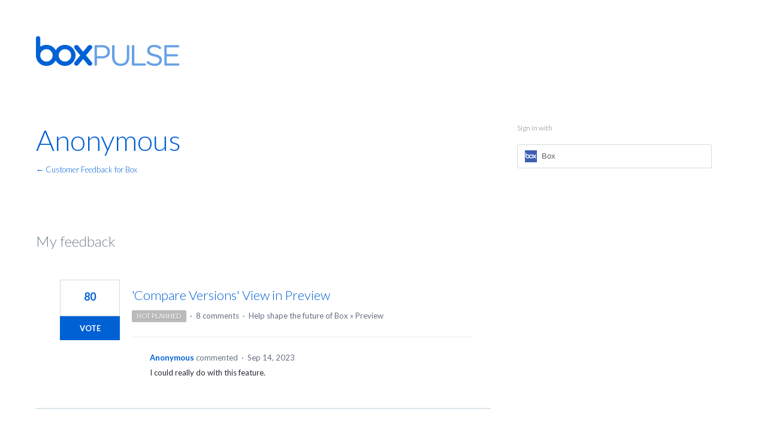

--- FILE ---
content_type: text/html; charset=utf-8
request_url: https://pulse.box.com/users/6418976471-anonymous
body_size: 14500
content:
<!DOCTYPE html>
<html lang="en" class="ltr ">
<head><script>(function(w,i,g){w[g]=w[g]||[];if(typeof w[g].push=='function')w[g].push(i)})
(window,'G-0FDHJSJLBY','google_tags_first_party');</script><script async src="/0u78/"></script>
			<script>
				window.dataLayer = window.dataLayer || [];
				function gtag(){dataLayer.push(arguments);}
				gtag('js', new Date());
				gtag('set', 'developer_id.dYzg1YT', true);
				gtag('config', 'G-0FDHJSJLBY');
			</script>
			
  <meta http-equiv="X-UA-Compatible" content="IE=Edge,chrome=1">
  <meta charset="utf-8">
  <title>Anonymous – Customer Feedback for Box</title>
  <meta name="viewport" content="width=device-width, initial-scale=1">
  <meta name="csrf-param" content="authenticity_token" />
<meta name="csrf-token" content="SluCxUlGyKykRmUvLWfG0CfAS3tZp6ZHo1hmIk_rYLzD0JeFfzJ32wSs3G_2ORw7sX0rdUmQZJjI1Xhks4WPVw" />
    <link rel="canonical" href="" />

    <script type="text/javascript">
    (function(window) {
      var methods = ['log', 'dir', 'trace'];
      
      if (typeof window.console === 'undefined') {
        window.console = {};
      }
      
      for (var i in methods) {
        if (!(methods[i] in window.console)) {          
          window.console[methods[i]] = function() {};
        }
      }
      
    }(window));    
  </script>

  <script>
    window.UserVoice || (window.UserVoice = []);
  </script>

    <meta name="robots" content="noindex">


  <link rel="stylesheet" href="https://assets.uvcdn.com/pkg/clients/site2/index-9c56ab4a39505ec7480441b2f8a4d8746ea0edbab756a5f15907a9ffe7fbad4b.css" media="all" />

  <!--[if lt IE 7]>
    <link rel="stylesheet" href="https://assets.uvcdn.com/pkg/clients/site2/ie-6f6256efa8fcab0da2c5c83d6ccddaabe16fdd607b4f9e01ad9efe887b491c11.css" media="screen" />
  <![endif]-->

  <!--[if lt IE 9]>
    <script src="https://assets.uvcdn.com/pkg/clients/site2/lt_IE_9-5d621b8b38991dde7ef0c335fc7cc90426c625e325949517b23be2141b721a05.js"></script>
  <![endif]-->

  <style type="text/css">

  /*
  -----------------------------------------------------------
    Link color
  -----------------------------------------------------------
  */

  .uvCustomLink-color,
  a,
  .uvHelp,
  .uvTabSelect,
  .uvTab-dropdown .uvFieldPlaceholder,
  .uvModule-session .vcard .uvRememberMe a,
  .uvModule-session .uvModuleSection-signin a,
  .uvBreadcrumbs,
  .uvStyle-linkArrow {
    color: #0060d5;
  }

  .uvCustomLink-background,
  .uvTab-selected,
  .uvTab-selected .uvFieldSelect,
  .uvPagination .current {
    background-color: #0060d5;
  }

  /*
  -----------------------------------------------------------
    Primary color
  -----------------------------------------------------------
  */

  .uvCustomPrimary-color {
    color: #323C46;
  }

  .uvCustomPrimary-background,
  .uvUserBadgeLabel {
    background-color: #323C46;
  }

  .uvMasthead {
     background-color: #ffffff;
   }
  .impScoreButton.selected {
    background: #323C46;
  }

  /*
  -----------------------------------------------------------
    Background color
  -----------------------------------------------------------
  */

  .uvCustomBackground-color {
    color: #ffffff;
  }

  .uvCustomBackground-background {
    background-color: #ffffff;
  }

  /*
  -----------------------------------------------------------
    Status colors
  -----------------------------------------------------------
  */

  .uvStyle-status-researching {
    background-color: #00AFE6;
    color: #FFF;
  }
  .uvStyle-status-gathering-feedback {
    background-color: #FFCC00;
    color: #FFF;
  }
  .uvStyle-status-under-consideration {
    background-color: #8232A5;
    color: #FFF;
  }
  .uvStyle-status-beta {
    background-color: #5EC9CF;
    color: #FFF;
  }
  .uvStyle-status-on-roadmap {
    background-color: #29D10F;
    color: #FFF;
  }
  .uvStyle-status-not-planned {
    background-color: #BBBBBB;
    color: #FFF;
  }
  .uvStyle-status-delivered {
    background-color: #0060D5;
    color: #FFF;
  }
  .uvStyle-status-existing-feature {
    background-color: #0060D5;
    color: #FFF;
  }
</style>


  <link href="https://fonts.googleapis.com/css?family=Lato:300,400,700" rel="stylesheet">


    <style type="text/css">
      .firefox .uvForumFilter-statuses .uvFieldSelect { padding: 13px; }
.uv-profile-page .uvPageTitle { margin-left: 0; }
.uv-profile-page .uvPageTitle .uvUserBadge { display: none; }
#uvFieldSelect-status { border-radius: 0; }
.uv-profile-page .uvModuleSection-search { display: none; }
.uvIdeaShare { display: none; }

/* Primary */
.uvStyle-button, .uv-article-page .uvSidebar .uvModule-helpdesk, .uvList-categories .uvListItem a, .uvTab-selected, .uvField-votesXXX .uvField-votesXXX-selected, .uvField-votesXXX input[type=radio]:checked + label, .forum-arrow { background: #0061d5 !important; }

.uvStyle-button.uvIdeaVoteButtons-removevotes, .uvPagination a, .uvPagination span, .uvPagination em, .uvPagination .disabled, .uvIdeaVoteCount, .uvIdeaVoteCount strong, .uvIdeaTitle, .uvTab:hover, .uvTab:active, .uvTab:focus, .typeset h1, .typeset h2, .typeset h3, .typeset h4, .typeset h5, .uv-helpdesk-page .uvKbTopicTitle a, .forum-arrow::before { color: #0061d5 !important; }

.uv-helpdesk-page .uvKbTopic, .uvFaqList, .uvFaq, .uvForumCreateIdea { border-color: #0061d5 !important; }

/* Primary Light */
.forums, .uvModuleSection-search .uvFieldButton { background-color: #0a8cd2 !important; }

.forum { border-color: #0a8cd2 !important; }

/* Primary Dark */
.uvStyle-button:hover, .uvStyle-button:active, .uvStyle-button:focus { background: #0979ff !important; }

/* Primary Hover */
.uvList-categories .uvListItem a:hover, .uvList-categories .uvListItem a:active, .uvList-categories .uvListItem a:focus, .uvList-categories .uvListItem.uvListItem-selected a { background-color: #0979ff !important; }

body { color: #72848e; font-family: 'Lato', sans-serif; font-weight: 300; font-size: 16px; line-height: 28px; }

::selection { background-color: #dcf0ff; }

.uvBody { border: 0; color: inherit; background: transparent; padding-bottom: 20px; }
@media screen and (min-width: 416px) { .uvBody { padding-top: 80px; padding-bottom: 40px; } }
.uv-home-page .uvBody { padding-bottom: 0; }

.uvRow { max-width: 1160px; }
.uv-forum .uvRow { *zoom: 1; overflow: visible; }
.uv-forum .uvRow:after { content: ""; display: table; clear: both; }

.uvContainer { padding-left: 20px; padding-right: 20px; width: auto; }

.uvContainer.uvBody { padding-left: 0; padding-right: 0; }

.uvModule { border: 0; box-shadow: none; }
.uvMasthead .uvModule { margin-bottom: 0; }

mark { background-color: #ffea80 !important; font-weight: 600; }

@media screen and (min-width: 416px) { .uv-forum-page .uvBody .uvCol-8, .uv-suggestion-page .uvBody .uvCol-8 { float: right; margin-right: 0; } }
.uvMastheadWrapper { padding: 0; }

.uvMasthead { border: 0; padding-top: 20px; }
.uv-forum-page .uvMasthead, .uv-suggestion-page .uvMasthead, .uv-helpdesk .uvMasthead { margin-bottom: 30px; padding-top: 30px; }
.uvMasthead .uvModule { margin-bottom: 0; }
.uvMasthead .uvModule-session { display: none; }
.uv-home-page .uvMasthead .uvModule-session { display: block; }
@media screen and (min-width: 416px) { .uvMasthead { padding-top: 60px; }
  .uvMasthead .uvRow { display: flex; align-items: center; justify-content: space-between; } }

.uvMastheadLogo { width: 240px; padding: 0; }

.uvFooter { padding: 40px 0; text-align: initial; }
.uvFooter img { min-width: 200px }

@media screen and (min-width: 416px) { .footer-wrap { display: flex; align-items: center; justify-content: space-between; } }
.utility-links { text-align: center; font-size: 13px; max-width: 800px; }
.utility-links p { margin: 15px 30px 15px 30px; }
.utility-links a { color: #777677; }

.footer-social-item { display: inline-block; margin-left: 7px; }

.main-header { padding-top: 60px; padding-bottom: 60px; overflow: visible; }
@media screen and (min-width: 416px) { .main-header { display: flex; align-items: center; justify-content: space-between; padding-bottom: 150px; } }

.main-header .uvModule-message p:last-child { margin-bottom: 0; color: #777677; }

.uvModule-message { font-size: inherit; float: none; margin: 0; }
@media screen and (min-width: 416px) { .uvModule-message { width: 50%; } }

.uv-home-page .uvModule-mainSidebar { background-color: transparent; box-shadow: none; float: none; padding: 0; margin: 0; }

.uvFieldButtonImage-sidebar { display: none; }

.uvModuleSection-search { margin: 0; }

.kb { padding-top: 100px; }
.kb .uvRow { border-bottom: 1px solid #d7d8d9; padding-bottom: 100px; }

.kb-heading { font-size: 28px; font-weight: 600; margin-bottom: 20px; }
.kb-heading a { color: inherit; }

.kb-subheading { font-size: 16px; line-height: 22px; color: #777677; }

.kb-list ul { column-count: 2; column-gap: 40px; }

.kb-list-item { margin-bottom: 18px; }

.kb-list-heading a { font-size: 16px; line-height: 22px; font-weight: 600; }

.kb-list-count { color: #777677; }

.uvModuleSection { margin: 0; }

.uvModule-feedback.uvModule, .uvModule-mainSidebar.uvModule { box-shadow: none; padding: 0; border-radius: 0; }

.uvModule-mainSidebar.uvModule { background-color: transparent; }

.uvModule-feedback { margin-bottom: 60px; }

.uvList-categories a { color: white; font-size: 16px; font-weight: 600; }

.uvList-categories .uvStyle-count { display: block; background: none; color: white; font-size: 13px; text-align: left; margin: 7px 0 0; padding: 0; }

.uvList-categories .uvListItem { margin: 0; position: relative; }
.uvList-categories .uvListItem a { display: block; border-bottom: 1px solid rgba(0, 0, 0, 0.1); padding: 15px 25px 36px; margin: 0; text-decoration: none; }
.uvList-categories .uvListItem.uvListItem-selected a { font-weight: 600; }

.uvList-categories .uvListItem span { position: absolute; left: 25px; bottom: 15px; }

.uvModule-feedback .uvModuleSectionHeader, .uvModule-feedback .uvForumVotesRemaining, .uvModule-feedback .uvListItem-ideaTrigger, .uv-forum-page .uvModule-mainSidebar .uvModuleSection-search, .uv-suggestion-page .uvModule-mainSidebar .uvModuleSection-search, .uvModule-mainSidebar .uvNavListItem-contactus, .uvModule-mainSidebar .uvNavListItem-helpdesk, .uvModule-mainSidebar .uvNavListItem-home { display: none !important; }

.uvNavListItem-feedback .uvNavListItemTitle { margin-bottom: 10px; }

.uvNavListItem-feedback .uvNavListItemTitle a { color: black; text-transform: uppercase; letter-spacing: 0.05em; font-weight: 700; font-size: 13px; }

.uvNavListItem-feedback { background: none; padding-left: 25px; padding-right: 25px; }

.uvNavListItem-feedback a { font-size: 16px; font-weight: 600; }

.uvStyle-count { color: #777677; }

.uvNavListItem-feedback .uvStyle-count { font-size: 13px; background: none; }

.uvNavListItem-feedback .uvListItem { margin-bottom: 8px; line-height: 26px; }

.uvNavListItem-feedback .uvListItem .uvStyle-count-label { position: static; }

.uvNavListItemSubtitle { font-size: 13px; font-weight: 700; text-transform: uppercase; letter-spacing: 0.05em; margin-bottom: 35px; padding: 0; color: white; }

.uv-suggestion-page .uvPageHeader { padding: 11px 40px 36px; margin: 0 !important; min-height: auto; }
.uv-suggestion-page .uvPageHeader .uvPageTitle { display: none; }
.uv-suggestion-page .uvIdea { background-color: white; padding: 40px; }
.uv-suggestion-page .uvIdea .uvIdeaHeader, .uv-suggestion-page .uvIdea .uvIdeaSuggestors, .uv-suggestion-page .uvIdea .uvIdeaStatus { margin-left: 120px; }
.uv-suggestion-page .uvForm-comments { margin-bottom: 0; }

.uvUserActionHeader, .uvStyle-meta { font-size: 13px; }

.uvPageTitle { font-weight: 300; font-size: 48px; color: black; line-height: 1.32; }

.uvForumMessage { font-family: 'Lato', sans-serif; font-weight: 400; font-size: 16px ; line-height: 28px ; }

.uv-forum-page .uvBody, .uv-suggestion-page .uvBody, .uv-helpdesk .uvBody { background-color: #DDE6ED; }

.uvCol-8 .uvPageHeader { margin-bottom: 100px; }

.uvForumIndex { padding-bottom: 0; }

.uvForumCreateIdea { padding: 40px; background-color: white; border-top-width: 2px; border-top-style: solid; margin-bottom: 10px; }
.uvForumCreateIdea .uvFieldEtc-thinking { right: 20px; padding: 0; }
.uvForumCreateIdea .uvField-logged_in { padding: 0; }
.uvForumCreateIdea .uvForumCreateIdea-new { max-width: 100%; margin-bottom: 0; }
.uvForumCreateIdea .uvField-category { width: 100%; box-sizing: border-box; }

.uvTab-createidea-group .uvTabSpace { position: relative; top: 9px; }

.uvList-comments { padding-top: 40px; }
.uvList-comments .uvUserBadge { margin: 0; }
.uvList-comments .uvListItem { margin: 0 -40px; padding: 42px 40px 10px; border-top: 2px solid #DDE6ED; }

.uvForumCreateIdea .uvSignin, .uvForm-comments .uvSignin { max-width: 100%; }

.uvIdeaComments { margin-left: -40px; margin-right: -40px; padding-left: 40px; padding-right: 40px; padding-top: 40px; border-top: 10px solid #DDE6ED; }
.uvIdeaComments .uvUserAction-comment { margin-bottom: 30px; }

.uvUserAction-admin-response { margin-top: 10px; padding-left: 0px !important; }

.uvForumCreateIdeaLegend { font-size: 36px; font-weight: 300; margin-bottom: 20px; }

.uvListItem-noresults { font-family: inherit; }

.uvField-idea { background-image: url(https://www.uservoice.com/assets/feedback.uservoice.com/search-v2.svg); background-size: 20px; background-repeat: no-repeat; background-position: 98% 50%; }

.uvField-idea.uvField-hasvalue { background-image: none; }

.uvIdea { padding-left: 120px; margin: 0 !important; }

.uvIdeaVoteBadge { min-width: 100px; top: 40px; left: 40px; }
.uvForumIndex .uvIdeaVoteBadge { top: 30px; }

@media screen and (min-width: 416px) { .uvForumFilter-statuses { float: right !important; width: 45%; } }
.uvForumFilter-statuses .uvFieldSelect { max-width: 100% !important; padding: 16px; }

.uvIdeaVoteCount { border-radius: 0; box-shadow: none; border-color: #d7d8d9; font-size: 22px; font-weight: 600; margin: 0; padding: 20px 0; background-color: transparent; }
.uvIdeaVoteCount span { display: none; }

.uvIdeaTitle { font-size: 22px; font-weight: 300; line-height: 1.3636363636; }

.uvList-ideas .uvIdeaDescription { color: #72848e; font-size: 16px; }

.uvIdeaMeta { font-size: 13px !important; margin-bottom: 0 !important; }

.uvBreadcrumbs { margin: 0; font-size: 13px; }
.uv-forum-page .uvBreadcrumbs { margin-top: 10px; margin-bottom: 30px; }

.uvFiltersExplanation { position: relative; top: 30px; }

.uvNotice { margin-top: 40px; }

.uv-helpdesk .uvModule-session { display: none; }
.uv-helpdesk .uvSidebar { display: none; }
.uv-helpdesk .uvPageHeader { margin-bottom: 100px; }
.uv-helpdesk .uvModuleSection-search { padding-left: 20px; padding-right: 20px; }

.uv-helpdesk-page .uvPageHeader, .uv-topic-page .uvPageHeader { position: relative; }
.uv-helpdesk-page .uvPageHeader .uvModuleSection-search, .uv-topic-page .uvPageHeader .uvModuleSection-search { position: absolute; top: 50%; right: 0; width: 27.3%; margin-top: -25px; }

.uv-helpdesk-page .uvCol-8 { width: 100%; float: none; margin: 0; }
@media screen and (min-width: 416px) { .uv-helpdesk-page .uvKbTopics { display: flex; justify-content: space-between; flex-wrap: wrap; margin-bottom: 20px; } }
.uv-helpdesk-page .uvKbTopics .uvListMore { font-size: 16px; margin: 0; }
.uv-helpdesk-page .uvKbTopic { padding: 40px; margin: 0; margin-bottom: 40px; box-sizing: border-box; background-color: white; border-width: 2px; border-style: solid; font-size: 16px; letter-spacing: -0.015em; line-height: 1.625; }
@media screen and (min-width: 416px) { .uv-helpdesk-page .uvKbTopic { width: 31.03448%; } }
.uv-helpdesk-page .uvKbTopic .uvList-articles { list-style: disc; padding-left: 16px; margin-bottom: 30px; }
.uv-helpdesk-page .uvKbTopic .uvList-articles .uvListItem { background: none; padding-left: 0; font-size: 16px; letter-spacing: -0.015em; }
.uv-helpdesk-page .uvKbTopic .uvList-articles .uvListItem a { color: black; text-decoration: underline; line-height: 1.625; }
.uv-helpdesk-page .uvKbTopic .uvList-articles .uvListItem a:hover, .uv-helpdesk-page .uvKbTopic .uvList-articles .uvListItem a:active, .uv-helpdesk-page .uvKbTopic .uvList-articles .uvListItem a:focus { text-decoration: none; }
.uv-helpdesk-page .uvKbTopicTitle { margin-bottom: 20px; }
.uv-helpdesk-page .uvKbTopicTitle a { font-size: 22px; font-weight: 600; line-height: 1.36364; }
.uv-helpdesk-page .uvKbTopicTitle .uvStyle-linkArrow { display: none; }

.uv-topic-page .uvCol-8 { width: 100%; float: none; margin: 0; }

.uvFaqList { column-count: 2; background: white; border-top-width: 2px; border-top-style: solid; padding: 40px; margin: 0 0 60px; }
.uvFaqList .uvList-faqs { font-size: 16px; list-style: disc; padding-left: 16px; }
.uvFaqList .uvList-faqs .uvListItem { line-height: 18px; margin-bottom: 10px; }
.uvFaqList .uvList-faqs a { color: black; text-decoration: underline; }
.uvFaqList .uvList-faqs a:hover, .uvFaqList .uvList-faqs a:active, .uvFaqList .uvList-faqs a:focus { text-decoration: none; }

.uv-article-page .uvSidebar { display: block; }
.uv-article-page .uvSidebar .uvNavListItem-feedback { display: none; }
.uv-article-page .uvSidebar .uvModule-helpdesk { padding: 40px; border-radius: 0; }
.uv-article-page .uvSidebar .uvModule-helpdesk .uvModuleSectionHeader { color: white; text-transform: uppercase; letter-spacing: 0.05em; font-weight: 700; font-size: 13px; margin-bottom: 35px; }
.uv-article-page .uvSidebar .uvModule-helpdesk .uvList { list-style: disc; padding-left: 16px; font-size: 16px; letter-spacing: -0.015em; color: white; }
.uv-article-page .uvSidebar .uvModule-helpdesk a { color: white; line-height: 1.625; }
.uv-article-page .uvModule-mainSidebar .uvModuleSection { display: none; }
.uv-article-page .uvModuleSection-search { display: block; margin-bottom: 40px; }

.uvListItem-article a { text-decoration: underline; }
.uvListItem-article a:hover, .uvListItem-article a:active, .uvListItem-article a:focus { text-decoration: none; }
.uvListItem-article.uvListItem-selected a { text-decoration: none; }

.uvFaq { background-color: white; border-top-width: 2px; border-top-style: solid; padding: 40px; padding-bottom: 80px; margin-bottom: 60px; }

.uvField { background-color: #f6f6f7; padding: 18px; margin-bottom: 10px !important; box-shadow: none !important; border-radius: 0; border: 0; }
.uvField.uvField-consent { background-color: transparent !important; }
.uvIdeaVoteFormToggle .uvField { background-color: white; }

.uvFieldEtc-reset { font: 0/0 serif; text-shadow: none; color: transparent; background-image: url(https://www.uservoice.com/assets/feedback.uservoice.com/close.svg) !important; background-size: 18px; padding: 0; width: 20px !important; height: 20px; right: 20px; top: 50%; margin-top: -10px !important; }

.uvFieldEtc-providers { padding-right: 20px; }

.uvField-votesXXX .uvFieldPlaceholderXXX { border-radius: 0; }

.uvField-category { padding: 0; }
.uvField-category .uvFieldPlaceholder { padding: 0; margin: 0; position: absolute; left: 20px; top: 50%; margin-top: -10px; }
.uvField-category .uvFieldSelect { padding: 18px; }

.webkit .uvFieldSelect { background-image: url(https://www.uservoice.com/assets/feedback.uservoice.com/dropdown-caret.svg) !important; background-size: 8px; background-position: right 20px top 50% !important; background-repeat: no-repeat; }

.uvIdeaVoteFormToggle { border: 0; background-color: #DDE6ED; }

#signin-wrapper { width: 27.3%; padding: 0 20px; }

.uvModule-session { padding: 0; padding-top: 10px; padding-bottom: 10px; min-height: auto; color: #777677; }
.uv-user-confirmed .uvModule-session { text-align: right; }
.uv-no-user .uvModule-session form { text-align: right; }
.uvModule-session .uvUserNav, .uvModule-session .fn { font-size: 13px !important; }
.uvModule-session .uvUserBadge { margin: 0; left: auto; right: 0; top: 50%; margin-top: -20px; box-shadow: none; border: 0; border-radius: 100%; overflow: hidden; }
.uvModule-session .uvjSigninStandalone { margin: 0 !important; margin-top: -24px !important; }

.uvModuleSection-userbox.uvModuleSection-signin { margin-left: 0 !important; }
.uvModuleSection-userbox.uvModuleSection-signin .uvField-email { background-color: white; }

.uvStyle-signin { font-size: 13px !important; }

.uv-user .uvModule-session { padding-right: 60px; }

.uv-no-user .uvStyle-signin { padding-left: 25px; }
.uv-no-user .uvStyle-signin a { text-transform: uppercase; font-size: 14px; padding-left: 5px; }
.uv-no-user.uv-home-page .uvStyle-signin { padding-left: 15px; }

.uvSigninSection { background: white; max-width: 100%; padding: 40px; }

.uv-home-page .uvModule-mainSidebar .uvModuleSection .uvNavList { display: none; }

.uv-home-page .uvModule-mainSidebar .uvModuleSection.uvModuleSection-search .uvNavList { display: block; }

.uvNavListItem-search { background: none; padding: 0; margin: 0; }

.uvSearch-results-title { display: none; }

.uvSearchResults { background-color: white; box-shadow: 0 0 15px 0 rgba(0, 0, 0, 0.1); position: absolute; top: 0; left: 0; width: 100%; padding: 20px; padding-top: 110px; z-index: 1; box-sizing: border-box; }
.uvSearchResults .uvNavListItemSubtitle { color: black; }

.uvNoResults { background-color: white; box-shadow: 0 0 15px 0 rgba(0, 0, 0, 0.1); position: absolute; top: 0; left: 0; width: 100%; padding: 20px; padding-top: 110px; z-index: 1; box-sizing: border-box; }

.main-header-search { padding: 20px 20px 0; float: none; margin: 0; }
@media screen and (min-width: 416px) { .main-header-search { width: 27.3%; } }

.uvModuleSection-search { position: relative; }
.uvModuleSection-search form { position: relative; z-index: 2; }
.uvModuleSection-search .uvField { border-radius: 0 !important; box-shadow: none !important; border-color: #DDE6ED !important; margin: 0; }
.uvModuleSection-search .uvField-search { font-size: 14px; font-weight: 400; border: 0; background-color: #f6f6f7; padding: 16px 70px 16px 15px; }
.uv-helpdesk .uvModuleSection-search .uvField-search { background-color: white; }
.uvModuleSection-search .uvFieldButton { border: 0 !important; border-radius: 0 !important; box-shadow: none; background-image: url(https://www.uservoice.com/assets/zenrep.uservoice.com/icon-search.svg) !important; background-position: 50% 50% !important; background-repeat: no-repeat !important; background-size: 20px 20px !important; padding: 12px 26px !important; }
.uvModuleSection-search .uvFieldButton:hover, .uvModuleSection-search .uvFieldButton:active, .uvModuleSection-search .uvFieldButton:focus { background-color: black; }
.uvModuleSection-search .uvFieldEtc-thinking { display: none; }
.uvModuleSection-search .uvFieldEtc-reset { display: none; }
.uvModuleSection-search .uvListItem { line-height: 26px; }
.uvModuleSection-search .uvList { font-size: 16px; font-weight: 400; }
.uvModuleSection-search .uvList a { color: #777677; }

.uvSearch-results-clear { display: none; }

.uvTabs { background-color: white; padding: 40px; box-sizing: border-box; margin: 0; }
.uvTabs .uvFieldPlaceholder { color: #777677; }
.uvForumSearchResults .uvTabs { position: relative; top: -10px; padding-top: 0; }
.uvTabs#uvNewIdeaCap { padding: 0; background-color: transparent; font-size: 13px; }
.uvTabs .uvTab-selected { color: white !important; }

.uvForumFilter { margin: 0 !important; }

.uvList-ideas { background-color: white; box-sizing: border-box; }
.uvList-ideas .uvIdea { padding: 30px; padding-left: 160px; border-bottom: 2px solid #DDE6ED; min-height: 100px; }

.uvTabsLeft { width: 100%; }
.uvTabsLeft .uvForumFilter:first-child { border-left: 1px solid #d7d8d9; }

.uvTab { border: 1px solid #d7d8d9; padding: 11px 35px; color: #777677; font-weight: 700; font-size: 13px; letter-spacing: 0.05em; text-transform: uppercase; background: 0; border-radius: 0; margin: 0; text-decoration: none !important; }
@media screen and (min-width: 416px) { .uvTab { border-left: 0; } }

.uvTab-dropdown { border: 1px solid #d7d8d9 !important; padding: 0 !important; background-color: transparent !important; }
.uvTab-dropdown .uvFieldPlaceholder { left: 20px; top: 11px; }

.uvForumFilter-categories, .uvForumFilter-my-feedback { display: none; }

.uvPagination { margin-top: 40px; text-align: left; }
.uvPagination a, .uvPagination span, .uvPagination em, .uvPagination .disabled { border-radius: 0; background-color: white; font-size: 14px; font-style: normal; padding: 8px 16px; }
.uvPagination .disabled { color: #d7d8d9; }

@media screen and (min-width: 416px) { .forums-wrap { display: flex; justify-content: space-between; flex-wrap: wrap; position: relative; top: -50px; overflow: visible; padding-bottom: 10px; } }
.forums { padding-top: 20px; }
.forums::after { content: ''; width: 30.75%; flex-grow: 0; }
@media screen and (min-width: 416px) { .forums { padding-top: 0; } }

.forum { box-sizing: border-box; background-color: white; float: none; margin: 0 0 20px; box-shadow: 0 0 30px 0 rgba(0, 0, 0, 0.1); position: relative; border-top-width: 2px; border-top-style: solid; }
@media screen and (min-width: 416px) { .forum { margin-bottom: 40px; } }

.forum-target { display: block; padding: 34px 40px 40px; padding-bottom: 68px; height: 100%; box-sizing: border-box; text-decoration: none !important; }

.forum-target:hover .forum-heading { color: black; }

.forum-target:hover .forum-heading { color: black; }

.forum-heading { font-size: 28px; font-weight: 400; line-height: 1.3571428571; margin-bottom: 4px; }

.forum-count { font-size: 16px; }

.forum-arrow { position: absolute; right: 44px; bottom: 47px; display: inline-block; width: 28px; height: 2px; }
.forum-arrow::before { -moz-transform: rotate(45deg); -ms-transform: rotate(45deg); -webkit-transform: rotate(45deg); transform: rotate(45deg); content: ''; position: absolute; top: -5px; right: 0; width: 10px; height: 10px; border-width: 2px 2px 0 0; border-style: solid; }

.uvStyle-button { color: white; box-shadow: none !important; text-shadow: none; font-size: 13px; font-weight: 700; text-transform: uppercase; border: 0 !important; border-radius: 20px; padding: 7px 20px; margin: 0 !important; height: auto !important; text-shadow: none !important; }
.uvForumCreateIdea .uvStyle-button, .uvForm-comments .uvStyle-button { margin-top: 30px; }
.uvIdeaVoteFormTrigger .uvStyle-button { border-radius: 0; }
.uvStyle-button.uvIdeaVoteButton { border-radius: 0; }
.uvStyle-button.uvIdeaVoteButtons-removevotes { background: transparent; text-transform: none; }

.uvTab-existingideas { border-radius: 20px; padding: 7px 20px; font-weight: 700; }

.typeset { line-height: 1.75; }

.typeset h1 { font-weight: 300; font-size: 60px; line-height: 72px; }

.typeset h2 { font-weight: 300; font-size: 48px; line-height: 60px; }

.typeset h3 { font-weight: 300; font-size: 36px; line-height: 48px; }

.typeset h4 { font-weight: 300; font-size: 24px; line-height: 36px; }

.typeset h5 { font-weight: 300; font-size: 20px; line-height: 32px; }

.typeset p { line-height: 1.625; }

.typeset ul { list-style: disc; }

/* Hide Settings */
.uvField.uvField-email, .uvUserSettingsFieldset .uvUserSettingsPassword, body.uv-user:not(.uv-user-admin) .uvUserSettingsFieldset:nth-child(2), body.uv-user-admin .uvUserSettingsFieldset:nth-child(3) {
  display: none;
}
/* Hide Avatar/Profile Image */
.uvUserBadge {
  display: none;
}

/* Hide Importance Rating */
.impScoreButtonContainer { display:none !important }
    </style>

  <link rel="stylesheet" href="/auth-component/uv-auth/uv-auth.css">
<script type="module" src="/auth-component/uv-auth/uv-auth.esm.js"></script>
<script nomodule src="/auth-component/uv-auth/uv-auth.js"></script>

  <script src="https://js.pusher.com/8.3.0/pusher.min.js"></script>
  <script>
    window.UV_PUSHER_APP_KEY = '697328be2c49905dd5c6';
    window.UV_PUSHER_APP_CLUSTER = 'mt1';
  </script>



  <script type="module" src="/web-portal-components/wp-components/wp-components.esm.js"></script>
<script nomodule src="/web-portal-components/wp-components/wp-components.js"></script>

</head>

<body class="uv-primaryColor-dark uv-locale-en uv-direction-ltr uv-no-user uv-profile-page">
  <a class="show-on-focus uvCustomPrimary-background" href="#start-of-content">Skip to content</a>
  <wp-loading>

  <div id="fb-root"></div>
  <div class="uvPageContainer">

    <header class="uvContainer uvMasthead ">
  <div class="uvRow">

    <div>
      <div class="uvMastheadWrapper">
        
          <a class="uvMastheadHomeLink" href="/" title="Customer Feedback for Box">
            <img class="uvMastheadLogo" src="https://s3.amazonaws.com/uploads.uservoice.com/logo/design_setting/837922/original/BoxPulse_Logo_Blue.png?1531760320" alt="Box">
          </a>
        
      </div>
    </div>

    <div id="signin-wrapper"></div>

  </div>
</header>


    




<div class="uvContainer uvBody">
  <div class="uvRow">
      <div class="uvCol-8">
      <article class="uvUserProfile">
        <header class="uvPageHeader">
          <h1 class="uvPageTitle uvCustomPrimary-color">
            <span class="vcard"><a class="url" href="/users/6418976471-anonymous"><span class="uvUserBadge"><img class="uvUserBadgePhoto photo" height="40" width="40" alt="" src="https://secure.gravatar.com/avatar/30bf9cddbe493120d8df2800fc389232?size=40&default=https%3A%2F%2Fassets.uvcdn.com%2Fpkg%2Fadmin%2Ficons%2Fuser_70-6bcf9e08938533adb9bac95c3e487cb2a6d4a32f890ca6fdc82e3072e0ea0368.png" /></span><span class="fn uvCustomLink-color">Anonymous</span>
    </a></span>

          </h1>
          <div class="uvBreadcrumbs">
              <a href="/" title="Customer Feedback for Box">&larr; Customer Feedback for Box
              </a>
          </div>
        </header>
        

            <section class="uvForumIndex">
              <h2 class="uvIdeaSectionTitle">
                My feedback
              </h2>


            <p class="sr-only" role="status">
    1 result found
</p>
<ol class="uvList uvList-ideas" aria-label="Existing idea results">
    <li class="uvListItem uvIdea uvIdea-list">

<div class="uvIdeaHeader">
  <h2 class="uvIdeaTitle ">
    <a href="/forums/909778-help-shape-the-future-of-box/suggestions/35984566--compare-versions-view-in-preview">
      
        &#39;Compare Versions&#39; View in Preview
    </a>
  </h2>
  
</div>


<div class="uvIdeaVoteBadge">
    <div class="uvIdeaVoteCount" data-id="35984566">
      <strong>80</strong>
      <span> votes</span>
    </div>
  


<div uvSuggestionId="35984566" class="uvVoter uvVoter-logged_out uvVoterMode-voteable uvVoterStatus-open uvVoteLimit-unlimited" data-closed-reason="">
  <form novalidate class="uvIdeaVoteForm" onsubmit="return false;" method="post" action="" data-forum_id="909778" data-suggestion_id="35984566" >
    <input type="hidden" name="channel" value="portal"></input>
    <!-- Update to show number of votes cast -->
    <span class="uvIdeaVoteFormTrigger">
      <button class="uvIdeaVoteFormTriggerState-no_votes uvStyle-button">Vote</button>
      <button class="uvIdeaVoteFormTriggerState-you_voted uvStyle-button uvStyle-button-selected" id="uvIdeaVoteFormTriggerState-you_voted-35984566" data-singular="Voted!" data-plural="Voted!"></button>
      <button class="uvIdeaVoteFormTriggerState-out_of_votes uvStyle-button uvStyle-button-disabled uvTip" disabled title="You're out of votes">Vote</button>
      <button class="uvIdeaVoteFormTriggerState-voting_closed uvStyle-button uvStyle-button-disabled uvTip" disabled title="Voting has closed">Vote</button>

        <input type="hidden" name="to" value="1"></input>
    </span>
    <!--- end -->

    <div class="uvIdeaVoteFormToggle">
      <fieldset class="uvIdeaVoteFormFieldset">
        <div class="uvVoterSigninArea">
          
<uv-auth
  id="uv-signin-8698"
  class=""
  locale="en"
  mode=inline
  
  social-first
  data-type=""
  data-options="{&quot;display_logged_in&quot;:&quot;hidden&quot;,&quot;social_auth_only&quot;:true,&quot;custom_signin&quot;:true,&quot;inline_form_mode&quot;:true,&quot;show_login&quot;:null,&quot;header&quot;:&quot;\u003ch2\u003eWe&#39;re glad you&#39;re here\u003c/h2\u003e\u003cp\u003ePlease sign in to leave feedback\u003c/p\u003e&quot;}"
  
  
>
  <h2>We're glad you're here</h2><p>Please sign in to leave feedback</p>
</uv-auth>
<script type="text/javascript">
  var uvAuthElement = document.getElementById("uv-signin-8698");
  uvAuthElement.subdomainSettings = {"disable_uservoice_auth":true,"password_auth_required":true,"auth_providers":[{"preset_name":"box","url":"https://pulse.box.com/auth/box?from=popup","button_label":"Box"}],"logo_path":"/logo/logo/design_setting/837922/original/BoxPulse_Logo_Blue.png","form_text":{"loading":"Loading","cancel":"Cancel","region_label":"Sign in to UserVoice","email_label":"Email address","email_placeholder":"Email address","password_label":"Password","password_placeholder":"Password","name_label":"Display name (optional)","name_placeholder":"Your name","tos_checkbox_label_html":"I agree to the \u003ca href=\"/tos\" target=\"_blank\" rel=\"external\" title=\"Opens in new window\" class=\"color-link\"\u003eterms of service\u003c/a\u003e","tos_checkbox_title":"Terms of Service","gdpr_checkbox_label":"I agree to the storage of my email address, name, and IP address. This information and any feedback I provide may be used to inform product decisions and to notify me about product updates. (You can opt-out at any time.)","gdpr_checkbox_title":"Required Consent","remember_me_checkbox_label":"Remember me","remember_me_checkbox_title":"Remember Me","show_more_label":"Show more login options","show_less_label":"Show fewer login options","submit_signin_label":"Sign in","submit_create_label":"Sign up","email_invalid_error":"Please enter a valid email address.","password_required_error":"Please enter your password.","terms_invalid_error":"You must accept the terms to continue.","generic_error":"Something went wrong!","browser_error":"Cookie access is needed in order to sign you in. Please update your privacy settings to enable cross-site tracking or try using a different browser.","permissions_error":"You do not have the necessary permissions to access this content.","not_signed_in_error":"Sign in required to continue","success_heading":"Hooray!","success_message":"You're in, getting your page ready.","create_password_placeholder":"Create Password","verify_email_label":"Verify Email","set_password_label":"Set Password","verify_email_reset_pw_helper_text":"We need to verify your email first before resetting your password","verify_email_create_account_helper_text":"We need to verify your email first before creating your account","set_password_title":"Set a new password","first_things_first_title":"First things first!","confirm_password_placeholder":"Confirm Password","confirm_password_label":"Confirm Password","create_account_label":"Create Account","create_account_title":"Let's create your account!","password_invalid_error":"Please enter a valid password.","password_match_error":"Passwords must match.","change_password_label":"Change Password","go_to_login_label":"Go to login","go_to_settings_label":"Go to settings","current_password_placeholder":"Current Password","password_character_minimum":"Password needs at least 8 characters","password_upper_lower_case_required":"It must have at least one lower and one upper case character","password_symbol_required":"It needs at least one symbol ($, !, @, _, *, etc)","password_number_required":"Password must include one number or more","reset_password_label":"Reset Password","new_password_label":"New Password","password_in_email_error":"Your password cannot appear in your email address.","email_in_password_error":"Your email address cannot appear in your password.","username_in_password_error":"Your email username cannot appear in your password.","need_account_prompt":"New here?","need_account_cta":"Create an account","forgot_password":"Forgot Password?","confirm_email_header":"Check your email","confirm_email_body":"Confirm your email using the link sent to","confirm_email_footer":"Keep this box open and come back once you're done!","or":"or"}};
</script>
<div class="uvSignin-uv-auth">
  <div class="uvField uvField-logged_in uvField-first">
    <span>
      Signed in as <span class="logged_in_as"></span>
      (<a href="/logout">Sign out</a>)
    </span>
  </div>
</div>

            <div class="uvFormFlash uvFormFlash-error" tabindex="0">
    <div class="uvFormFlashMessage"></div>
    <a class="uvFormFlashClose" href="#close">Close</a>
  </div>

  <div class="uvFormFlash uvFormFlash-info" tabindex="0">
    <div class="uvFormFlashMessage"></div>
    <a class="uvFormFlashClose" href="#close">Close</a>
  </div>

            <div class="uvIdeaVoteButtons">
      <div class="submit_region auth-only">
        <button class="uvIdeaVoteButton uvFieldEtc-submit-button uvStyle-button" type="submit"
        value="subscribe" name="subscribe">Vote</button>
        <p style="margin-bottom: 0.5em">We’ll send you updates on this idea</p>
      </div>
  </div>

        </div>
      </fieldset>
    </div>
  </form>
</div>

</div>

<div class="uvIdeaMeta">

  <a class="uvStyle-status-link" href="/forums/909778-help-shape-the-future-of-box/status/5336524"><em class="uvStyle-status uvStyle-status-not-planned" title="This idea is not planned - updated almost 7 years ago">not planned</em></a> <span class="uvStyle-separator">&nbsp;&middot;&nbsp;</span> <a title="Comments for &#39;Compare Versions&#39; View in Preview" href="/forums/909778-help-shape-the-future-of-box/suggestions/35984566--compare-versions-view-in-preview#comments">8 comments</a> <span class="uvStyle-separator">&nbsp;&middot;&nbsp;</span> <a href="/forums/909778-help-shape-the-future-of-box">Help shape the future of Box</a> <span class="uvStyle-separator">&#187;</span> <a href="/forums/909778-help-shape-the-future-of-box/category/356923-preview">Preview</a><span class='uvUserWithId-inline-809387878' style='display:none'> <span class="uvStyle-separator">&nbsp;&middot;&nbsp;</span> <a class="uvSuggestion-dissociate" rel="nofollow" title="Delete idea &#39;Compare Versions&#39; View in Preview" data-supporters-count="80" data-redirect-to="/forums/909778-help-shape-the-future-of-box" data-url="/api/v1/forums/909778-help-shape-the-future-of-box/suggestions/35984566--compare-versions-view-in-preview/dissociate" href="#">Delete…</a></span><span class='uvAdminOnly uvAdminOnly-inline'> <span class="uvStyle-separator">&nbsp;&middot;&nbsp;</span> <a class="uvAdminOnly uvAdminOnly-inline" data-iframe-target="_blank" title="Admin page for &#39;Compare Versions&#39; View in Preview" href="/admin/v3/ideas/35984566/">Admin &rarr;</a></span>
</div>

  <div class="uvScorer uvScorer-logged_out">
  <form novalidate class="uvIdeaScoreForm importScoreBorderBottom" onsubmit="return false;" method="post" action="" data-forum_id="909778" data-suggestion_id="35984566" data-importance_score="" data-importance_score_id="">
    <fieldset class="impScoreButtonContainer" aria-labelledby="importance_score_35984566">
      <legend id="importance_score_35984566">How important is this to you?</legend>
      <div class="impScoreButtonGroup" data-name="importance-score-button-group-35984566">
        <button  class="impScoreButton" type="submit" id="importance-1-35984566" tabindex="0" name="importance_score_value" value="1">
          Not at all
            <span class="tooltiptext">You must login first!</span>
        </button>
        <button  class="impScoreButton" type="submit" id="importance-2-35984566" tabindex="0" name="importance_score_value" value="2">
          Important
            <span class="tooltiptext">You must login first!</span>
        </button>
        <button  class="impScoreButton" type="submit" id="importance-3-35984566" tabindex="0" name="importance_score_value" value="3">
          Critical
            <span class="tooltiptext">You must login first!</span>
        </button>
          <h6 aria-live="polite" role="status" hidden class="scoreNotification"></h6>
        <input data-name="importance-score-35984566" type="hidden" name="importance_score" value=""></input>
        <input data-name="importance-score-id-35984566" type="hidden" name="importance_score_id" value=""></input>
        <input type="hidden" name="channel" value="portal"></input>
      </div>
    </fieldset>


    <div class="uvIdeaScoreFormToggle">
      <fieldset class="uvIdeaScoreFormFieldset">
        <div class="uvScorerSigninArea">
          
<uv-auth
  id="uv-signin-8161"
  class=""
  locale="en"
  mode=inline
  
  social-first
  data-type=""
  data-options="{&quot;display_logged_in&quot;:&quot;hidden&quot;,&quot;social_auth_only&quot;:true,&quot;custom_signin&quot;:true,&quot;inline_form_mode&quot;:true,&quot;show_login&quot;:null,&quot;header&quot;:&quot;\u003ch2\u003eWe&#39;re glad you&#39;re here\u003c/h2\u003e\u003cp\u003ePlease sign in to leave feedback\u003c/p\u003e&quot;}"
  
  
>
  <h2>We're glad you're here</h2><p>Please sign in to leave feedback</p>
</uv-auth>
<script type="text/javascript">
  var uvAuthElement = document.getElementById("uv-signin-8161");
  uvAuthElement.subdomainSettings = {"disable_uservoice_auth":true,"password_auth_required":true,"auth_providers":[{"preset_name":"box","url":"https://pulse.box.com/auth/box?from=popup","button_label":"Box"}],"logo_path":"/logo/logo/design_setting/837922/original/BoxPulse_Logo_Blue.png","form_text":{"loading":"Loading","cancel":"Cancel","region_label":"Sign in to UserVoice","email_label":"Email address","email_placeholder":"Email address","password_label":"Password","password_placeholder":"Password","name_label":"Display name (optional)","name_placeholder":"Your name","tos_checkbox_label_html":"I agree to the \u003ca href=\"/tos\" target=\"_blank\" rel=\"external\" title=\"Opens in new window\" class=\"color-link\"\u003eterms of service\u003c/a\u003e","tos_checkbox_title":"Terms of Service","gdpr_checkbox_label":"I agree to the storage of my email address, name, and IP address. This information and any feedback I provide may be used to inform product decisions and to notify me about product updates. (You can opt-out at any time.)","gdpr_checkbox_title":"Required Consent","remember_me_checkbox_label":"Remember me","remember_me_checkbox_title":"Remember Me","show_more_label":"Show more login options","show_less_label":"Show fewer login options","submit_signin_label":"Sign in","submit_create_label":"Sign up","email_invalid_error":"Please enter a valid email address.","password_required_error":"Please enter your password.","terms_invalid_error":"You must accept the terms to continue.","generic_error":"Something went wrong!","browser_error":"Cookie access is needed in order to sign you in. Please update your privacy settings to enable cross-site tracking or try using a different browser.","permissions_error":"You do not have the necessary permissions to access this content.","not_signed_in_error":"Sign in required to continue","success_heading":"Hooray!","success_message":"You're in, getting your page ready.","create_password_placeholder":"Create Password","verify_email_label":"Verify Email","set_password_label":"Set Password","verify_email_reset_pw_helper_text":"We need to verify your email first before resetting your password","verify_email_create_account_helper_text":"We need to verify your email first before creating your account","set_password_title":"Set a new password","first_things_first_title":"First things first!","confirm_password_placeholder":"Confirm Password","confirm_password_label":"Confirm Password","create_account_label":"Create Account","create_account_title":"Let's create your account!","password_invalid_error":"Please enter a valid password.","password_match_error":"Passwords must match.","change_password_label":"Change Password","go_to_login_label":"Go to login","go_to_settings_label":"Go to settings","current_password_placeholder":"Current Password","password_character_minimum":"Password needs at least 8 characters","password_upper_lower_case_required":"It must have at least one lower and one upper case character","password_symbol_required":"It needs at least one symbol ($, !, @, _, *, etc)","password_number_required":"Password must include one number or more","reset_password_label":"Reset Password","new_password_label":"New Password","password_in_email_error":"Your password cannot appear in your email address.","email_in_password_error":"Your email address cannot appear in your password.","username_in_password_error":"Your email username cannot appear in your password.","need_account_prompt":"New here?","need_account_cta":"Create an account","forgot_password":"Forgot Password?","confirm_email_header":"Check your email","confirm_email_body":"Confirm your email using the link sent to","confirm_email_footer":"Keep this box open and come back once you're done!","or":"or"}};
</script>
<div class="uvSignin-uv-auth">
  <div class="uvField uvField-logged_in uvField-first">
    <span>
      Signed in as <span class="logged_in_as"></span>
      (<a href="/logout">Sign out</a>)
    </span>
  </div>
</div>

            <div class="uvFormFlash uvFormFlash-error" tabindex="0">
    <div class="uvFormFlashMessage"></div>
    <a class="uvFormFlashClose" href="#close">Close</a>
  </div>

  <div class="uvFormFlash uvFormFlash-info" tabindex="0">
    <div class="uvFormFlashMessage"></div>
    <a class="uvFormFlashClose" href="#close">Close</a>
  </div>

          <div class="auth-only">
            <button class="uvIdeaScoreSubmitButton uvFieldEtc-submit-button uvStyle-button" type="submit">
              Submit Rating
            </button>
          </div>
        </div>
      </fieldset>
    </div>
  </form>
</div>



      <wp-toast id="comment-toast" ref="comment-toast" type="error" direction="top" start-position="5" width="400" duration="5000">
        An error occurred while saving the comment
      </wp-toast>
      <div class="uvUserAction uvUserAction-comment">
        <div class="uvUserActionHeader">
          <span class="vcard"><a class="url" href="/users/6418976471-anonymous"><span class="uvUserBadge"><img class="uvUserBadgePhoto photo" height="40" width="40" alt="" src="https://secure.gravatar.com/avatar/30bf9cddbe493120d8df2800fc389232?size=40&default=https%3A%2F%2Fassets.uvcdn.com%2Fpkg%2Fadmin%2Ficons%2Fuser_70-6bcf9e08938533adb9bac95c3e487cb2a6d4a32f890ca6fdc82e3072e0ea0368.png" /></span><span class="fn uvCustomLink-color">Anonymous</span>
    </a></span>
 commented
          <span class="uvStyle-meta">
            <span class="uvStyle-separator">&nbsp;&middot;&nbsp;</span>
            <time datetime="2023-09-14" pubdate>Sep 14, 2023</time>
            <span class="uvUserWithId-inline-6418976471" style="display: none;">
              <span class="uvStyle-separator">&nbsp;&middot;&nbsp;</span>
              <a class="uvComment-delete" rel="nofollow noopener noreferrer" title="Delete comment from Anonymous on September 14, 2023 2:26 AM" data-confirmation-message="Are you sure you want to delete your comment?" href="/api/v1/forums/909778-help-shape-the-future-of-box/suggestions/35984566--compare-versions-view-in-preview/comments/46513931">Delete…</a>
            </span>
          </span>
        </div>
        <div class="uvUserActionBody">
          <div class="typeset"><p>I could really do with this feature.</p></div>
        </div>
        <div class="uvUserActionEdit" style="display: none">
          <div class="uvField uvField-comment">
  <label for="uvFieldTextarea-editText" class="uvFieldInner">
    <textarea id="uvFieldTextarea-editText" name="editText" class="uvFieldTextarea"></textarea>
  </label>
</div>
<button class="uvStyle-button save-comment" >Save</button>
<span class="uvFieldEtc-thinking">Submitting...</span>

        </div>
      </div>

</li>

</ol>

<div class="uvPagination uvCustomPrimary-color">
  
</div>

          </section>
      </article>
      <div class='clearfix'></div>
    </div>
    <div class="uvCol-4 uvSidebar uvCol-last">
      <div class="uvModule uvModule-session uvAuthModule" aria-live="polite" aria-relevant="additions removals">
  <section class="uvModuleSection uvModuleSection-userbox uvModuleSection-signin">
        
  <span class="signin-with__header" style='vertical-align: top; display: inline-block;'>
    Sign in with
  </span>

<uv-auth
  id="uv-signin-7480"
  class="uv-auth-sso"
  locale="en"
  mode=inline
  
  social-first
  data-type=""
  data-options="{&quot;display_logged_in&quot;:&quot;hidden&quot;,&quot;inline_form_mode&quot;:true,&quot;uv_auth_class&quot;:&quot;uv-auth-sso&quot;,&quot;show_login&quot;:null,&quot;header&quot;:&quot;\u003ch2\u003eWe&#39;re glad you&#39;re here\u003c/h2\u003e\u003cp\u003ePlease sign in to leave feedback\u003c/p\u003e&quot;}"
  
  
>
  <h2>We're glad you're here</h2><p>Please sign in to leave feedback</p>
</uv-auth>
<script type="text/javascript">
  var uvAuthElement = document.getElementById("uv-signin-7480");
  uvAuthElement.subdomainSettings = {"disable_uservoice_auth":true,"password_auth_required":true,"auth_providers":[{"preset_name":"box","url":"https://pulse.box.com/auth/box?from=popup","button_label":"Box"}],"logo_path":"/logo/logo/design_setting/837922/original/BoxPulse_Logo_Blue.png","form_text":{"loading":"Loading","cancel":"Cancel","region_label":"Sign in to UserVoice","email_label":"Email address","email_placeholder":"Email address","password_label":"Password","password_placeholder":"Password","name_label":"Display name (optional)","name_placeholder":"Your name","tos_checkbox_label_html":"I agree to the \u003ca href=\"/tos\" target=\"_blank\" rel=\"external\" title=\"Opens in new window\" class=\"color-link\"\u003eterms of service\u003c/a\u003e","tos_checkbox_title":"Terms of Service","gdpr_checkbox_label":"I agree to the storage of my email address, name, and IP address. This information and any feedback I provide may be used to inform product decisions and to notify me about product updates. (You can opt-out at any time.)","gdpr_checkbox_title":"Required Consent","remember_me_checkbox_label":"Remember me","remember_me_checkbox_title":"Remember Me","show_more_label":"Show more login options","show_less_label":"Show fewer login options","submit_signin_label":"Sign in","submit_create_label":"Sign up","email_invalid_error":"Please enter a valid email address.","password_required_error":"Please enter your password.","terms_invalid_error":"You must accept the terms to continue.","generic_error":"Something went wrong!","browser_error":"Cookie access is needed in order to sign you in. Please update your privacy settings to enable cross-site tracking or try using a different browser.","permissions_error":"You do not have the necessary permissions to access this content.","not_signed_in_error":"Sign in required to continue","success_heading":"Hooray!","success_message":"You're in, getting your page ready.","create_password_placeholder":"Create Password","verify_email_label":"Verify Email","set_password_label":"Set Password","verify_email_reset_pw_helper_text":"We need to verify your email first before resetting your password","verify_email_create_account_helper_text":"We need to verify your email first before creating your account","set_password_title":"Set a new password","first_things_first_title":"First things first!","confirm_password_placeholder":"Confirm Password","confirm_password_label":"Confirm Password","create_account_label":"Create Account","create_account_title":"Let's create your account!","password_invalid_error":"Please enter a valid password.","password_match_error":"Passwords must match.","change_password_label":"Change Password","go_to_login_label":"Go to login","go_to_settings_label":"Go to settings","current_password_placeholder":"Current Password","password_character_minimum":"Password needs at least 8 characters","password_upper_lower_case_required":"It must have at least one lower and one upper case character","password_symbol_required":"It needs at least one symbol ($, !, @, _, *, etc)","password_number_required":"Password must include one number or more","reset_password_label":"Reset Password","new_password_label":"New Password","password_in_email_error":"Your password cannot appear in your email address.","email_in_password_error":"Your email address cannot appear in your password.","username_in_password_error":"Your email username cannot appear in your password.","need_account_prompt":"New here?","need_account_cta":"Create an account","forgot_password":"Forgot Password?","confirm_email_header":"Check your email","confirm_email_body":"Confirm your email using the link sent to","confirm_email_footer":"Keep this box open and come back once you're done!","or":"or"}};
</script>
<div class="uvSignin-uv-auth">
  <div class="uvField uvField-logged_in uvField-first">
    <span>
      Signed in as <span class="logged_in_as"></span>
      (<a href="/logout">Sign out</a>)
    </span>
  </div>
</div>



    
<uv-auth
  id="uv-signin-2711"
  class=""
  locale="en"
  
  
  social-first
  data-type="StandaloneSignin"
  data-options="{&quot;subclass&quot;:&quot;StandaloneSignin&quot;,&quot;show_login&quot;:null,&quot;header&quot;:&quot;\u003ch2\u003eWe&#39;re glad you&#39;re here\u003c/h2\u003e\u003cp\u003ePlease sign in to leave feedback\u003c/p\u003e&quot;}"
  
  
>
  <h2>We're glad you're here</h2><p>Please sign in to leave feedback</p>
</uv-auth>
<script type="text/javascript">
  var uvAuthElement = document.getElementById("uv-signin-2711");
  uvAuthElement.subdomainSettings = {"disable_uservoice_auth":true,"password_auth_required":true,"auth_providers":[{"preset_name":"box","url":"https://pulse.box.com/auth/box?from=popup","button_label":"Box"}],"logo_path":"/logo/logo/design_setting/837922/original/BoxPulse_Logo_Blue.png","form_text":{"loading":"Loading","cancel":"Cancel","region_label":"Sign in to UserVoice","email_label":"Email address","email_placeholder":"Email address","password_label":"Password","password_placeholder":"Password","name_label":"Display name (optional)","name_placeholder":"Your name","tos_checkbox_label_html":"I agree to the \u003ca href=\"/tos\" target=\"_blank\" rel=\"external\" title=\"Opens in new window\" class=\"color-link\"\u003eterms of service\u003c/a\u003e","tos_checkbox_title":"Terms of Service","gdpr_checkbox_label":"I agree to the storage of my email address, name, and IP address. This information and any feedback I provide may be used to inform product decisions and to notify me about product updates. (You can opt-out at any time.)","gdpr_checkbox_title":"Required Consent","remember_me_checkbox_label":"Remember me","remember_me_checkbox_title":"Remember Me","show_more_label":"Show more login options","show_less_label":"Show fewer login options","submit_signin_label":"Sign in","submit_create_label":"Sign up","email_invalid_error":"Please enter a valid email address.","password_required_error":"Please enter your password.","terms_invalid_error":"You must accept the terms to continue.","generic_error":"Something went wrong!","browser_error":"Cookie access is needed in order to sign you in. Please update your privacy settings to enable cross-site tracking or try using a different browser.","permissions_error":"You do not have the necessary permissions to access this content.","not_signed_in_error":"Sign in required to continue","success_heading":"Hooray!","success_message":"You're in, getting your page ready.","create_password_placeholder":"Create Password","verify_email_label":"Verify Email","set_password_label":"Set Password","verify_email_reset_pw_helper_text":"We need to verify your email first before resetting your password","verify_email_create_account_helper_text":"We need to verify your email first before creating your account","set_password_title":"Set a new password","first_things_first_title":"First things first!","confirm_password_placeholder":"Confirm Password","confirm_password_label":"Confirm Password","create_account_label":"Create Account","create_account_title":"Let's create your account!","password_invalid_error":"Please enter a valid password.","password_match_error":"Passwords must match.","change_password_label":"Change Password","go_to_login_label":"Go to login","go_to_settings_label":"Go to settings","current_password_placeholder":"Current Password","password_character_minimum":"Password needs at least 8 characters","password_upper_lower_case_required":"It must have at least one lower and one upper case character","password_symbol_required":"It needs at least one symbol ($, !, @, _, *, etc)","password_number_required":"Password must include one number or more","reset_password_label":"Reset Password","new_password_label":"New Password","password_in_email_error":"Your password cannot appear in your email address.","email_in_password_error":"Your email address cannot appear in your password.","username_in_password_error":"Your email username cannot appear in your password.","need_account_prompt":"New here?","need_account_cta":"Create an account","forgot_password":"Forgot Password?","confirm_email_header":"Check your email","confirm_email_body":"Confirm your email using the link sent to","confirm_email_footer":"Keep this box open and come back once you're done!","or":"or"}};
</script>
<div class="uvSignin-uv-auth">
  <div class="uvField uvField-logged_in uvField-first">
    <span>
      Signed in as <span class="logged_in_as"></span>
      (<a href="/logout">Sign out</a>)
    </span>
  </div>
</div>

      <div class="uvFormFlash uvFormFlash-error" tabindex="0">
    <div class="uvFormFlashMessage"></div>
    <a class="uvFormFlashClose" href="#close">Close</a>
  </div>

  <div class="uvFormFlash uvFormFlash-info" tabindex="0">
    <div class="uvFormFlashMessage"></div>
    <a class="uvFormFlashClose" href="#close">Close</a>
  </div>

  </section>
</div>

      <div class="uvModule uvModule-settings" id="uvSettingsPlaceholder" style="display:none;" data-url="/users/6418976471/settings"></div>


      

<div class="uvModule uvModule-mainSidebar">

  <header class="uvModuleHeader hide">
    <!-- Header should be present for screenreaders, but hidden, we need an accessible class for this -->
    <h1 class="uvCustomPrimary-colorforum-title hidden">
        <span class="uvModuleTriggerTwirl"></span> Feedback and Knowledge Base
    </h1>
    <!-- end -->
  </header>

  <section class="uvModuleSection uvModuleSection-search">
    <form action="/api/v1/search?weight_minimum=40&lang=en">
      <div class="uvField uvField-search uvSidebarSearch">
        <label class="uvFieldInner" for="combined_search_sidebar">
        <!-- this should be a search for knowledgebase and helpdesk. -->
          <span class="uvFieldPlaceholder">Search</span>
          <input class="uvFieldText" name="query" type="text" id="combined_search_sidebar" role="combobox" aria-autocomplete="list" aria-controls="uv-idea-searchResults" aria-expanded="false"/>

          <script type="text/x-jquery-tmpl" id="uvSearch-template-articles">
            <h4 class="uvNavListItemSubtitle">${total_articles} {{if total_articles > 1}}articles{{else}}article{{/if}}</h4>
            <ul class="uvList uvList-searchResults">
              {{each(i, article) articles}}
                <li class="uvListItem uvListItem-searchResult" data-search-weight="${article.weight}">
                  <a href="${article.path}">${article.question}</a>
                </li>
              {{/each}}
            </ul>
            {{if more_articles}}
              <p class="uvSearch-more-results"><a href="/search?filter=articles&query=${response_data.query}">More articles &rarr;</a></p>
            {{/if}}
          </script>

          <script type="text/x-jquery-tmpl" id="uvSearch-template-ideas">
            <h4 id="uvSearch-results-label" class="uvNavListItemSubtitle">${total_suggestions} {{if total_suggestions > 1}}ideas{{else}}idea{{/if}}</h4>
            <ul id="uv-idea-searchResults" class="uvList uvList-searchResults" aria-labledby="uvSearch-results-label">
              {{each(i, idea) suggestions}}
                <li class="uvListItem uvListItem-searchResult" data-search-weight="${idea.weight}" role="option">
                {{if idea.status && idea.status.name}}
                  <em class="uvStyle-status uvStyle-status-${idea.status.key}"
                      title="This idea is ${idea.status.name} ${$.tmplHelpers.toLocalDate(idea.updated_at, '- updated %date%')}">${idea.status.name}</em>
                {{/if}}
                  <a href="${idea.path}" tabindex="-1">
                    ${idea.title}
                  </a>
                </li>
              {{/each}}
            </ul>
            {{if more_suggestions}}
              <p class="uvSearch-more-results"><a href="/search?filter=ideas&query=${response_data.query}">More ideas &rarr;</a></p>
            {{/if}}
          </script>

          <script type="text/x-jquery-tmpl" id="uvSearch-template-title">
            {{if searching}}
              Searching&hellip;
            {{else}}
              <a href="/search?filter=merged&query=${query}">Search results</a>
            {{/if}}
          </script>
        </label>
          <button class="uvFieldButton uvStyle-button" type="submit">
            
            <span class="uvFieldButtonImage-sidebar">Search</span>
          </button>
        <div class="uvFieldEtc uvFieldEtc-thinking">(thinking…)</div>
        <button type="reset" class="uvFieldEtc uvFieldEtc-reset">Reset</button>
      </div>
    </form>
    <ul class="uvNavList">
      <li class="uvNavListItem uvNavListItem-search uvSearch-results-container" style="display: none;">
        <h2 class="uvNavListItemTitle uvSearch-results-title uvCustomPrimary-color" aria-live="polite">
          Searching&hellip;
        </h2>
          <div id="uvSearch-results-articles" class="uvSearchResults uvSearchResults-articles" aria-live="polite"></div>
        <div id="uvSearch-results-ideas" class="uvSearchResults uvSearchResults-ideas" role="listbox"></div>
        <p class="uvNoResults" aria-live="polite">No results.</p>
        <a href="" class="uvSearch-results-clear">Clear search results</a>
      </li>
    </ul>
  </section>

  <section class="uvModuleSection">
    <ul class="uvNavList">


        <li class="uvNavListItem uvNavListItem-feedback" >
            <h2 class="uvNavListItemTitle">
              <a class="uvLink-idea" href="/forums/909778-help-shape-the-future-of-box">Give feedback</a>
            </h2>
          <ul class="uvList uvList-forums" style="display:none;" data-tmpl="sidebarForumsTmpl">
              <li class="uvListItem uvListItem-forum uvListItem-forum-909778" >
                <a href="/forums/909778-help-shape-the-future-of-box" title="View all ideas in Help shape the future of Box" class="">
                  Help shape the future of Box
                </a>
                  <span class="uvStyle-count">
                    9,703
                    <span class="uvStyle-count-label">
                       ideas
                    </span>
                  </span>
              </li>
          </ul>
        </li>



    </ul>
  </section>

</div>


    </div>
  </div>
</div>


    <footer class="uvContainer uvFooter">
  <div class="uvRow">
    <div class="uvCol-12">

      <div class="footer-wrap">
        <a class="footer-logo-target" href="/">
          <img class="footer-logo" width="200" src="https://s3.amazonaws.com/uploads.uservoice.com/logo/design_setting/837922/original/BoxPulse_Logo_Blue.png?1531760320" alt="Box">
        </a>

        <div class="utility-links">
          <p>
            By entering and viewing this page, you agree to be bound by (1) <a href="/tos" target="_blank">UserVoice Terms of Service</a> and the (2) <a href="https://www.box.com/legal/termsofservice" target="_blank">Box Community Terms of Use</a>. In the event of a direct conflict between the foregoing terms of service with respect to the Box Community Guidelines, Feedback and Suggestions, the Box Community Terms of Use shall take precedence as between you and Box.
          </p>
          
          
        </div>

        <ul class="footer-social">

        </ul>
      </div>

    </div>
  </div>
</footer>

  </div>

  <script id="uv-user-panel" type="text/x-jquery-tmpl">
    <section class="uvModuleSection uvModuleSection-userbox uvModuleSection-signout">
      <div class="vcard">
        <a class="url" href="${user.uservoice_url}">
          <span class="uvUserBadge">
            <img alt="" class="uvUserBadgePhoto photo" src="${user.avatar_url}" width="40">
          </span>
          <span class="fn">${user.name}</span>
        </a>
        {{if (!user.remembered) }}
        <span class="uvRememberMe">(<a title="Click this link to stay signed in on this computer even after your browser is closed." href="/remember_me">Stay signed in</a>)</span>
        {{/if}}
      </div>
      <div class="uvUserNav">
        <a class="url" href="${user.uservoice_url}">Settings</a>
        {{if user.roles.admin}}
          <span class="uvStyle-separator">&middot;</span>
          <a href="https://pulse.box.com/admin">Admin Console</a>
        {{/if}}
        {{if (user.roles.contributor && !user.roles.admin)}}
          <span class="uvStyle-separator">&middot;</span>
          <a href="https://pulse.box.com/dashboard/contributor/myActivity">Contributor Console</a>
        {{/if}}
        <span class="uvStyle-separator">&middot;</span>
        <a id="logout-link" href="/logout">Sign out</a>
      </div>
    </section>
  </script>

  <script type="text/javascript">
    var current_forum_id = null;
  </script>

  <script id="portalForumsTmpl" type="text/x-jquery-tmpl">
    <li
      class="uvListItem{{if current_forum_id==id}} uvListItem-selected{{/if}} uvListItem-forum-${id}"
      {{if current_forum_id==id}}aria-current="page"{{/if}}
    >
      <h4 class="uvListItemHeader">
        <a href="${url}">${name}</a>
        {{if is_private}}
         <span class="uvIcon-private-16">(private)</span>
        {{/if}}
      </h4>
      <div class="uvListItemFooter">${idea_count} <span class="uvStyle-count-label">ideas</span></div>
    </li>
  </script>

  <script id="portalAltForumsTmpl" type="text/x-jquery-tmpl">
    <li
      class="uvListItem{{if current_forum_id==id}} uvListItem-selected{{/if}} uvListItem-forum-${id}"
      {{if current_forum_id==id}}aria-current="page"{{/if}}
    >
      <h4 class="uvListItemHeader">
        <a href="${url}">${name}</a>
        {{if is_private}}
         <span class="uvIcon-private-10">(private)</span>
        {{/if}}
      </h4>
      <p class="uvStyle-meta">
        ${idea_count}
        ideas
      </p>
    </li>
  </script>

  <script id="sidebarForumsTmpl" type="text/x-jquery-tmpl">
    <li
      class="uvListItem uvListItem-forum{{if current_forum_id==id}} uvListItem-selected{{/if}} uvListItem-forum-${id}"
      {{if current_forum_id==id}}aria-current="page"{{/if}}
    >
      <a href="${url}" title="View all ideas in ${name}" >${name}</a>
      {{if is_private}}
        <span class="uvIcon-private-10">(private)</span>
      {{/if}}
      <span class="uvStyle-count">${idea_count} <span class="uvStyle-count-label">ideas</span></span>
    </li>
  </script>

  <script src="https://assets.uvcdn.com/pkg/clients/site2/index-60e2d6c7c0ff0b2a7035007919145398788d264d2426dbd27a7fa66fa9f514a4.js"></script>
  <script type="text/javascript">
  (function($) { $.uvMessages = {"cookies-disabled":"Uh-oh! Cookies are disabled. Access the feedback forum directly at \u003ca target=\"_blank\" rel=\"noopener noreferrer\" style=\"color: #fff; text-decoration: underline;\" href=\"https://pulse.box.com/\"\u003ehttps://pulse.box.com/\u003c/a\u003e or enable cookies in your browser settings and refresh this page.","communications-error":"Server communication problems! Please try again.","submit-error":"Sorry, we couldn't submit your request.","voting-submit-error":"We couldn't submit your vote at this time.","scoring-submit-error":"We couldn't submit your score at this time.","thanks":"Thanks!","out-of-votes-error":"Sorry, we couldn't submit your idea since you're out of votes.","required-fields-error":"Whoops! Please fill in all required fields before continuing.","email-invalid-error":"Please enter a valid email address.","password-invalid-error":"Please enter a password.","terms-invalid-error":"You must accept the terms to continue.","large-file-error":"Whoops! You are attempting to upload a file that is too big. Please attach a smaller file and try again.","try-again-error":"Error! Try again.","saving":"Saving","saved":"Saved","nonmatching-passwords":"Passwords must match","password-updated":"Your password has been updated","sent":"Sent!","delete-comment":"Are you sure you want to delete your comment?","delete-suggestion":"Are you sure you want to delete your idea?","delete-asset":"Are you sure you want to delete your attachment?","dissociate-suggestion":"Since other people support this idea, you cannot delete it. However, you can remove yourself from this idea and it will be associated with 'Anonymous'\n\nAre you sure you want to remove yourself from this idea?"}; })(jQuery || UV.jQuery);
</script>


    <!-- CUSTOM JAVASCRIPT -->
    <script>
  (function($) {
    $('.uvList-categories .uvStyle-count').append(' ideas ');
    $('.uvNavListItem-feedback .uvNavListItemTitle a').remove();

    $('.uvList-categories .uvListItem').html(function (i, html) {
      return html.replace(/&nbsp;/g, '');
    });

    $('#home-signin div.uvModule-session').detach().appendTo('#signin-wrapper');
    $('body.uv-article-page .uvModuleSection-search').detach().insertBefore('.uvModule-helpdesk');
    $('body.uv-helpdesk-page .uvModuleSection-search').detach().appendTo('header.uvPageHeader');
    $('body.uv-topic-page .uvModuleSection-search').detach().appendTo('header.uvPageHeader');
  })(UV.jQuery);
</script>
    <!--  END CUSTOM JAVASCRIPT -->

  <script type="text/javascript">
    var currentUser = null;
    var currentUserVersion = parseInt("0", 10);

    var currentClient = {
      identifier: "Ci7fDyrcZGkUbXZSgSSzcw"
    };
  </script>


    <script type="text/javascript">
      window.UserVoice || (window.UserVoice = []);

        UserVoice.push(['set', {"contact_us":true,"contact_enabled":true,"post_idea_enabled":false}]);

      UserVoice.push(['set', 'locale', 'en']);

      var widgetLoader = (function() {
        return {
          load: function() {
            var uv = document.createElement('script'); uv.type = 'text/javascript'; uv.async = true;
            uv.src = 'https://box.uservoice.com/widget_environment/eA2Lwk0K0tueo7jJYcBgA.js';
            var s = document.getElementsByTagName('script')[0]; s.parentNode.insertBefore(uv, s);
          }
        }
      })();

        widgetLoader.load();
    </script>

    <!-- External javascript for marketing / tracking / etc. -->
<!-- Set cookie so server can update user timezone to browser timezone -->
<script type="text/javascript">
  try {
    var expires = new Date();
    // expires in 90 days (in ms)
    expires.setTime(expires.getTime() + 7776000000);
    // I could have done this with $.cookie but I didn't want to become depending on jQuery for something so trivial
    var cookieString = "_uservoice_tz=" + encodeURIComponent(jstz.determine_timezone().name()) + "; path=/; expires=" + expires.toUTCString();
    if (document.location.protocol == 'https:') { cookieString += '; Secure'; }
    document.cookie = cookieString;
  } catch(e) {}
</script>




  

  </wp-loading>
</body>
</html>


--- FILE ---
content_type: image/svg+xml
request_url: https://pulse.box.com/auth-component/uv-auth/icons/box.svg
body_size: 846
content:
<?xml version="1.0" encoding="UTF-8"?>
<svg width="615px" height="615px" viewBox="0 0 615 615" version="1.1" xmlns="http://www.w3.org/2000/svg" xmlns:xlink="http://www.w3.org/1999/xlink" style="background: #3C5EB4;">
    <!-- Generator: Sketch 43.2 (39069) - http://www.bohemiancoding.com/sketch -->
    <title>Artboard</title>
    <desc>Created with Sketch.</desc>
    <defs></defs>
    <g id="Page-1" stroke="none" stroke-width="1" fill="none" fill-rule="evenodd">
        <g id="Artboard" fill-rule="nonzero" fill="#FFFFFF">
            <path d="M315.709587,164.551704 C281.604604,164.551704 253.951397,192.179617 253.951397,226.284601 C253.951397,260.360933 281.604604,287.982973 315.709587,287.982973 C349.800185,287.982973 377.439008,260.360933 377.439008,226.284601 C377.439008,192.179617 349.800185,164.551704 315.709587,164.551704 M133.865173,164.551704 C99.7677421,164.551704 72.0943952,192.172664 72.0943952,226.271534 C72.0943952,260.360933 99.7677421,287.982973 133.865173,287.982973 C167.958888,287.982973 195.573735,260.360933 195.573735,226.284601 C195.573735,192.179617 167.958888,164.551704 133.865173,164.551704 M315.709587,329.185868 C276.326423,329.185868 242.054811,307.033813 224.794932,274.508807 C207.530259,307.033813 173.275429,329.185868 133.865173,329.185868 C110.723294,329.185868 89.344444,321.531727 72.0943952,308.601803 L72.0943952,395.308778 C71.8907243,406.512475 62.7538255,415.481666 51.5097302,415.481666 C40.2670614,415.481666 31.2186965,406.512475 30.9611481,395.308778 L30.9611481,224.569402 L30.9840933,224.569402 C31.8906629,168.507642 77.5745685,123.346411 133.865173,123.346411 C173.275429,123.346411 207.530259,145.518965 224.794932,178.012683 C242.054811,145.518965 276.326423,123.346411 315.709587,123.346411 C372.530048,123.346411 418.623922,169.422183 418.623922,226.284601 C418.623922,283.120765 372.530048,329.185868 315.709587,329.185868 Z M578.319157,154.108853 L522.377395,222.726161 L578.387487,291.476773 C585.467418,300.54666 583.437902,313.209259 573.661939,319.937951 C563.873989,326.722984 550.142088,324.98357 542.568264,316.183406 L542.568264,316.197791 L494.382538,257.141626 L446.23757,316.197791 L446.23757,316.183406 C438.742865,324.98357 424.924653,326.722984 415.166671,319.937951 C405.40869,313.203265 403.369584,300.54666 410.485478,291.476773 L410.466298,291.476773 L466.374495,222.726161 L410.466298,154.108853 L410.485478,154.108853 C403.369584,145.013671 405.40869,132.386796 415.166671,125.631983 C424.924653,118.874389 438.742865,120.59481 446.23757,129.408106 L494.382538,188.382383 L542.499934,129.408106 C550.08095,120.59481 563.810454,118.874389 573.597206,125.631983 C583.374367,132.386796 585.413473,145.013671 578.319157,154.108853 Z" id="Combined-Shape" transform="translate(306.779630, 268.490833) scale(1, -1) translate(-306.779630, -268.490833) "></path>
        </g>
    </g>
</svg>

--- FILE ---
content_type: application/javascript; charset=utf-8
request_url: https://by2.uservoice.com/t2/812608/portal/track.js?_=1768619367220&s=0&c=__uvSessionData0
body_size: 22
content:
__uvSessionData0({"uvts":"3a67ba8d-155a-48c4-53c9-dc104ec30e82"});